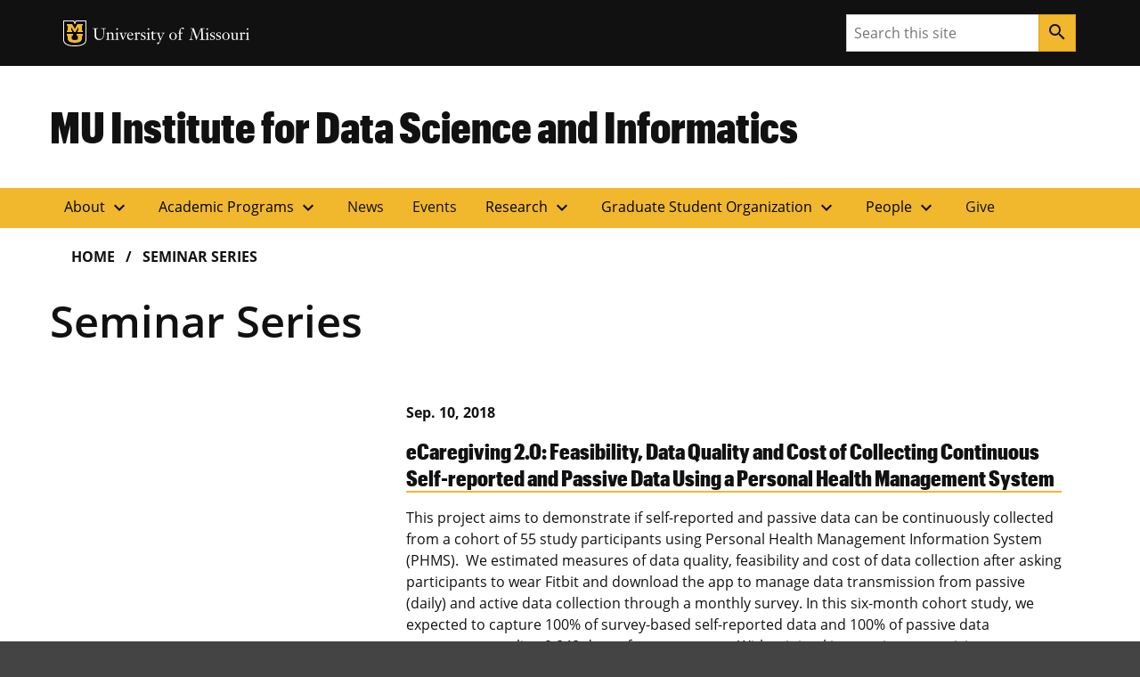

--- FILE ---
content_type: text/css
request_url: https://muidsi.missouri.edu/wp-content/themes/muidsi-child/style.css?ver=1.1.0
body_size: 1641
content:
/*
  Theme Name:   MUIDSI Child
  Theme URI:    https://muidsi.missouri.edu/
  Author:       Mizzou Digital Service, University of Missouri
  Author URI:   https://digitalservice.missouri.edu/
  Description:  This Child Theme extends the Mizzou Hybrid Base Theme
  Version:      1.1.0
  Template:     miz-hybrid-base
  Text Domain:  muidsi-child
*/
@font-face {
  font-family: "Material Icons";
  font-style: normal;
  font-weight: 400;
  src: url(https://fonts.gstatic.com/s/materialicons/v140/flUhRq6tzZclQEJ-Vdg-IuiaDsNc.woff2) format("woff2");
}
.material-icons {
  font-family: "Material Icons";
  font-weight: normal;
  font-style: normal;
  line-height: 1;
  letter-spacing: normal;
  text-transform: none;
  display: inline-block;
  white-space: nowrap;
  word-wrap: normal;
  direction: ltr;
  -webkit-font-feature-settings: "liga";
  -webkit-font-smoothing: antialiased;
}

.material-symbols-outlined {
  font-variation-settings: "FILL" 0, "wght" 400, "GRAD" 0, "opsz" 24;
}

.alt-font, .alt-font * {
  font-family: "ClarendonURW-Reg" !important;
}

.graph-font, .graph-font * {
  font-family: "Graphik Cond Web" !important;
}

.caps, .caps * {
  text-transform: uppercase !important;
}

.miz-card-staff {
  flex: 0 1 23.6%;
  margin: 0.5em;
  box-shadow: 0 2px 2px rgba(102, 102, 102, 0.2);
}
.miz-card-staff .miz-card__image {
  border-bottom: 0.75rem solid #F1B82D;
  height: 300px;
  width: 100%;
  object-fit: cover;
  object-position: 50% 30%;
}
.miz-card-staff .miz-card__title {
  font-size: 1.563em;
}
.miz-card-staff .miz-card__title a {
  font-family: inherit;
}
.miz-card-staff .miz-card__subtitle {
  font-size: 1rem;
  font-weight: 400;
}
.miz-card-staff .miz-card__subtitle a {
  font-family: inherit;
}
.miz-card-staff .miz-card__text {
  font-size: 0.8em;
}

.miz-card-staff {
  margin-bottom: 30px;
  max-width: 100% !important;
}
.miz-card-staff .staff_img_wrapper {
  width: 100%;
  height: 375px;
  overflow: hidden;
  background-position: top center;
  background-repeat: no-repeat;
  background-size: cover;
  border-bottom: 10px solid #F1B82D;
}
.miz-card-staff .staff_img_wrapper .sr-only {
  color: transparent;
}
.miz-card-staff img {
  min-width: 100%;
  height: auto;
  margin: 0 auto;
  display: block;
  height: 100%;
  width: auto;
}
.miz-card-staff .staff-title, .miz-card-staff .staff-title a {
  font-family: "Graphik Cond Web";
}
.miz-card-staff .miz-card-staff-inner {
  padding: 25px;
  background: #f0f0f0;
}
.miz-card-staff .miz-card-staff-inner > * {
  margin-bottom: 10px;
}
.miz-card-staff .miz-card-staff-inner .miz-accordion {
  margin-top: 20px;
}
.miz-card-staff .miz-card-staff-inner p span, .miz-card-staff .miz-card-staff-inner p a {
  vertical-align: middle;
}
.miz-card-staff .miz-card-staff-inner-single p span, .miz-card-staff .miz-card-staff-inner-single p a {
  vertical-align: middle;
}

.miz-footer__layer .miz-footer__information {
  padding: 0;
  padding-left: 0;
  padding-right: 0;
}

.miz-footer__information .miz-card__body {
  padding: 0;
}

.search-filter-scroll-loading {
  display: block !important;
  margin: 10px;
  margin-top: 20px;
  padding: 0;
  height: 30px !important;
  width: 30px !important;
  -webkit-animation: search-filter-loader-rotate 0.7s infinite linear;
          animation: search-filter-loader-rotate 0.7s infinite linear;
  border: 5px solid #000;
  border-right-color: #f1b82d;
  border-radius: 50%;
  flex: none;
}

.searchandfilter ul {
  margin-left: 0;
  padding-left: 0;
  text-align: center;
}

.searchandfilter label input, .searchandfilter label select {
  width: 100% !important;
  padding: 8px 15px;
  border: 1px solid #000;
  font-size: 20px;
}

.searchandfilter label {
  width: 100%;
}

.searchandfilter ul .sf-field-taxonomy-listingletter {
  display: block;
  width: 100%;
}

.searchandfilter ul .sf-field-taxonomy-listingletter ul li {
  display: inline-block;
  min-width: 1px;
  width: auto;
  padding-right: 20px;
}

.searchandfilter ul .sf-field-taxonomy-listingletter ul li.sf-item-0 {
  display: none;
}

.searchandfilter ul .sf-field-taxonomy-listingletter label, .searchandfilter ul .sf-field-taxonomy-listingletter input {
  display: inline-block;
  width: auto;
  min-width: 1px;
}

.search-filter-reset:link, .search-filter-reset:visited, .sf-field-reset input, .sf-field-submit input {
  display: block;
  color: #fff;
  background: #000;
  border: 0 none;
  outline: none;
  border-radius: 0;
  padding: 8px 15px;
  font-size: 25px;
  text-decoration: none;
  width: 100% !important;
  margin: 0 auto;
}

.search-filter-reset:hover, .search-filter-reset:active, .sf-field-reset input:hover, .sf-field-submit input:hover {
  background: #f1b82d;
  color: #000;
}

.muidsi-card-deck--4 {
  row-gap: 2rem;
  column-gap: 1rem;
}
@media (min-width: 768px) {
  .muidsi-card-deck--4 {
    flex-flow: row wrap !important;
  }
  .muidsi-card-deck--4 > .miz-card,
.muidsi-card-deck--4 > .miz-linked-card {
    margin-right: initial !important;
    flex: 0 1 calc(50% - 2rem);
  }
}
@media (min-width: 992px) {
  .muidsi-card-deck--4 > .miz-card,
.muidsi-card-deck--4 > .miz-linked-card {
    flex: 0 1 calc(25% - 2rem);
  }
}

@media (min-width: 992px) {
  #main.miz-card-deck {
    flex-direction: row;
    flex-wrap: wrap;
  }

  .miz-card-staff {
    flex-basis: 48%;
    margin: 0 1% 30px;
    box-sizing: border-box;
    max-width: 560px !important;
  }

  .miz-card-staff .staff_img_wrapper {
    height: 525px;
  }

  .searchandfilter ul li {
    list-style: none;
    display: inline-block;
    padding: 10px;
    margin: 0;
  }

  .searchandfilter label {
    width: -webkit-max-content;
    width: -moz-max-content;
    width: max-content;
    min-width: 100%;
    margin-bottom: 15px;
  }
}
@media (min-width: 1200px) {
  .miz-card-staff {
    flex-basis: 31.3333333333%;
    max-width: 365px !important;
  }

  .miz-card-staff .staff_img_wrapper {
    height: 365px;
  }
}
@media (min-width: 1550px) {
  .miz-card-staff {
    flex-basis: 23%;
    max-width: 268px !important;
  }

  .miz-card-staff .staff_img_wrapper {
    height: 268px;
  }
}
.muidsi-space--m-b2 {
  margin-bottom: 2rem;
}

.border-header {
  padding-bottom: 10px;
  border-bottom: 8px solid #F1B82D;
  margin-bottom: 20px;
}

.home .miz-main-grid__article, .page-template-page-nosidebar .miz-main-grid__article, .single .miz-main-grid__article, .mc_full_width {
  grid-column: main/span 12;
}

#main.miz-card-deck {
  flex-direction: column;
  justify-content: center;
}